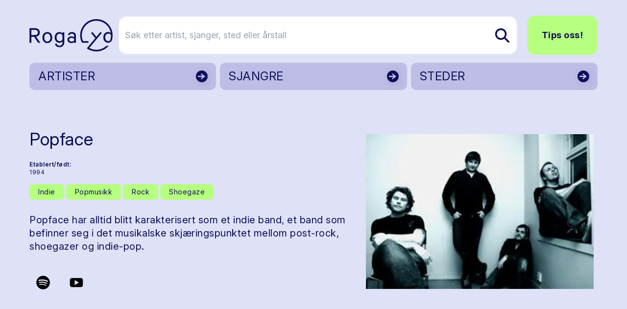

--- FILE ---
content_type: text/html; charset=utf-8
request_url: https://www.rogalyd.no/artist/popface
body_size: 23452
content:
<!DOCTYPE html>
<html lang="no">

<head><title>Rogalyd</title>
    <!--Blazor:{"type":"server","prerenderId":"3b3efa8b7b9549849b0b6f61fc29261c","key":{"locationHash":"77D12F14A8105320B1AAED6AE7E689DA0EC4483270A645E84079EAA0FFDF550D:7","formattedComponentKey":""},"sequence":0,"descriptor":"CfDJ8AsCdUa6FzVPgh4A874aE8BUj1K06Diyw5RGJkkLrZGmwUjgIf\u002BNHNNTEkz/jAswN0YQI3btyP4TV47iD9JCo9yR29Lh2dQDkvnmLYBDNrarip3DJFw8WCzpYM\u002BSJdCINODDus5vIssfwPPCe7ZxVCSmTn2iqbNrOB1lXo93SgT3EWyzNchEfr71qKkwWx7Jvca/yKnb4F4jsiYG7b774o8ewCJF4BD9VDrd3L5M6akqxy4DintDE3MKSMgLoC4VdulZOu6qu2KCaL76fnuaQGT1a8MYiYVVkUzshkQP/5x98rchauv6m9k/mZ9SADeXqw82JNwQe0HhZ9erfZ9qIT1lAZf1DNrdlRoIYEHmzrVnKyzg8nDEWBQJ/WtXqExGC2f/TlsGisV1EWmw0qzcLa7FhKgrhUxggxV3bLb3MqBu28ru9dAMyn2b\u002Bs1MM9i88sppvCbtDMhNiGEGCC35Yyl9doNiv7EklCxIXavVI82fzskLC88GL61J8e9GOmL1MJmv\u002Bv9FWrGBDsjuFJaxCA2s4H9nXY7Ie0WtzWI7Y2MpVLNdqBXi6pXH1pn74pDf2E8Xzq\u002BPRwcEAbGGXP3ufHY="}--><title>Popface</title>
<meta property="og:title" content="Popface" />
<meta property="og:image" content="https://cdn.sanity.io:443/images/bfzx6vnq/production/6b43afbf1f756d8f2122375abbdc6eead7663779-300x204.jpg?w=1200&amp;h=630&amp;fit=crop&amp;crop=entropy&amp;auto=format" />
<meta name="description" content=" Popface har alltid blitt karakterisert som et indie band, et band som befinner seg i det musikalske skj&#xE6;ringspunktet mellom post-rock, shoegazer og indie-pop." />

    <link rel="sitemap" type="application/xml" title="sitemap" href="https://www.rogalyd.no/sitemap.xml" /><!--Blazor:{"prerenderId":"3b3efa8b7b9549849b0b6f61fc29261c"}-->
    <meta charset="utf-8">
    <meta name="viewport" content="width=device-width, initial-scale=1.0">
    <base href="/" />
    <link href="https://fonts.googleapis.com/css?family=Material+Icons|Material+Icons+Outlined|Material+Icons+Round|Material+Icons+Sharp" rel="stylesheet">
    <link rel="preconnect" href="https://fonts.googleapis.com">
    <link rel="preconnect" href="https://fonts.gstatic.com" crossorigin>
    <link href="https://fonts.googleapis.com/css2?family=Inter:ital,opsz,wght@0,14..32,100..900;1,14..32,100..900&display=swap" rel="stylesheet">
    <link href="css/output.css?v=D2dSFfHZSXl2cdGV1jxPcoYF4tLpFwScu-bRj8ueVgY" rel="stylesheet" />
    <link rel="icon" type="image/png" href="/static/favicon.ico">
    <!-- Google tag (gtag.js) -->
<script async src="https://www.googletagmanager.com/gtag/js?id=G-0TEBPJ6NMZ"></script>
<script>
  window.dataLayer = window.dataLayer || [];
  function gtag(){dataLayer.push(arguments);}
  gtag('js', new Date());
  gtag('config', 'G-0TEBPJ6NMZ');
</script></head>

<body><div id="components-reconnect-modal" class="rogalyd-reconnect-modal">
        Vi mistet tilkoblingen, vennligst vent mens vi forsøker å koble til på ny.
        <span id="components-reconnect-modal-attempts"></span></div>

    <!--Blazor:{"type":"server","prerenderId":"1ac362b49102465eb63dbd9b6bb0f52e","key":{"locationHash":"7785112B443BF86B0C82C3920769F9A4A54AA612568305B0EF013450C4FFE335:20","formattedComponentKey":""},"sequence":1,"descriptor":"CfDJ8AsCdUa6FzVPgh4A874aE8CInh0n2nR7RRrTUYKn7OQEhx9\u002BBUyIm1fhagJBQbkmFU9btX\u002BnheAZdzPDJDSs/AIWox8FOx82EtnIZnzu\u002B5O9\u002Bgl4qI9f3ymSzVHNyfUE\u002BW1XORmgHH8hj\u002BjozYuSKMruKP4CaTczwXTR3v23LjMG/GnqNj8rFxKOH4pyFlYR9lcmOSFrBZbFfFkRaNfjCHo0VUKL4ajTG82eXPTa/F\u002Bb98zPysls7/ZmJDlVCIguVFlBqZTUKfyIaAghN\u002BraLzHazncDTA3DJxXYYgoyiAxmo/nfyWg/J5cjfghebrwHQBgHizbmtXn0wHyJcnyLu\u002BezmNHjYeMs80xiK4Ar1boxrnYuyZnvhRuUzM0ygyibguAkArj4pHTKOmgNHYWHCVwdxH45uXCJ4\u002B9FCbCKp6RuoloLmN4yP3i7jGc5jnQsQo192YOvAlK\u002BFilw5NOFTYNwdkFnHAkihXsppRomYASZfjLYKql8GrXk92zi/4/X92gk28rI1wWkzetvjELytKM="}-->

<div class="page flex flex-col h-screen" b-z5yh9llw55><header class="container relative mt-4 md:mt-8"><div class="flex justify-between items-center"><a href="/" class="flex-none link-reset active" aria-current="page"><img src="static/gfx/logo.svg" alt="Rogalyd logo" class="flex flex-none transition-all w-full max-w-[130px] md:max-w-[170px]"></a>
        <div class="flex items-center w-full relative z-10"><div class="flex lg:hidden relative items-center ml-auto my-6"><button class="flex mr-3  hover:text-rl-darkBlue" aria-label="Vis s&#xF8;k"><span class="material-icons-outlined text-3xl ">search</span></button>
                <button class="flex  hover:text-rl-darkBlue" aria-label="Vis meny"><span class="material-icons-outlined text-4xl">menu</span></button></div>
            <div class="hidden lg:flex relative items-center w-full"><form class="flex relative text-lg ml-3 group w-full" action="/sok" method="get"><input type="text" placeholder="S&#xF8;k etter artist, sjanger, sted eller &#xE5;rstall" name="s" class="rounded-2xl bg-white py-6 pl-3 pr-10 border border-rl-blue-70 w-full transition-all group-hover:pr-16 group-focus:pr-16" autocomplete="off" aria-label="S&#xF8;k etter artist, sjanger, sted eller &#xE5;rstall" />
                    
                    
                    <button type="submit" class="flex items-center absolute right-0 h-full px-4 rounded-r-lg z-10" aria-label="Søk etter artist, sjanger, sted eller årstall"><img src="static/gfx/search.svg" alt="søk"></button></form><a href="/tips-oss" class="ml-5 rounded-2xl text-lg py-6 px-7 font-bold btn btn-greenBlue">Tips oss!</a></div></div></div><div class="hidden relative lg:grid grid-cols-3 gap-2"><a href="/artister" class="flex justify-between bg-rl-vibrantBlue border-2 hover:border-rl-darkBlue rounded-xl relative text-rl-darkBlue hover:text-rl-darkBlue w-full h-14 mt-4 items-center border-transparent"><p class="text-2xl m-2 px-2 py-1">ARTISTER</p>
                        <img src="/static/gfx/arrowDark.svg" alt class="absolute right-0 top-0 z-10 h-full "></a><a href="/sjangre" class="flex justify-between bg-rl-vibrantBlue border-2 hover:border-rl-darkBlue rounded-xl relative text-rl-darkBlue hover:text-rl-darkBlue w-full h-14 mt-4 items-center border-transparent"><p class="text-2xl m-2 px-2 py-1">SJANGRE</p>
                        <img src="/static/gfx/arrowDark.svg" alt class="absolute right-0 top-0 z-10 h-full "></a><a href="/steder" class="flex justify-between bg-rl-vibrantBlue border-2 hover:border-rl-darkBlue rounded-xl relative text-rl-darkBlue hover:text-rl-darkBlue w-full h-14 mt-4 items-center border-transparent"><p class="text-2xl m-2 px-2 py-1">STEDER</p>
                        <img src="/static/gfx/arrowDark.svg" alt class="absolute right-0 top-0 z-10 h-full "></a></div></header>
    <main class="mt-6 sm:mt-12" b-z5yh9llw55>

<article class="container"><div class="mb-10 gap-8"><div class="grid grid-cols-1 md:grid-cols-12 gap-1 mb-14"><div class="md:col-span-7 flex flex-col"><h1 class="mb-6 mt-4 md:mt-8">Popface</h1>
                    <div class="flex flex-col sm:flex-row text-xs mb-2"><div class="flex flex-col mr-8 mb-2"><span class="mr-1 font-semibold">Etablert/født:</span>
                                <span>1994</span></div></div><div class="flex flex-wrap items-start mb-5"><a href="/sjangre/indie" class="flex border-0 py-1 px-4 items-center rounded-lg text-sm text-rl-darkBlue bg-rl-lightGreen hover:text-rl-darkBlue hover:bg-rl-lightGreen-90 border border-2 border-transparent hover:border-rl-primary hover:bg-rl-lightGreen hover:text-rl-darkBlue mr-1 mb-2 "><span>Indie</span></a><a href="/sjangre/popmusikk" class="flex border-0 py-1 px-4 items-center rounded-lg text-sm text-rl-darkBlue bg-rl-lightGreen hover:text-rl-darkBlue hover:bg-rl-lightGreen-90 border border-2 border-transparent hover:border-rl-primary hover:bg-rl-lightGreen hover:text-rl-darkBlue mr-1 mb-2 "><span>Popmusikk</span></a><a href="/sjangre/rock" class="flex border-0 py-1 px-4 items-center rounded-lg text-sm text-rl-darkBlue bg-rl-lightGreen hover:text-rl-darkBlue hover:bg-rl-lightGreen-90 border border-2 border-transparent hover:border-rl-primary hover:bg-rl-lightGreen hover:text-rl-darkBlue mr-1 mb-2 "><span>Rock</span></a><a href="/sjangre/shoegaze" class="flex border-0 py-1 px-4 items-center rounded-lg text-sm text-rl-darkBlue bg-rl-lightGreen hover:text-rl-darkBlue hover:bg-rl-lightGreen-90 border border-2 border-transparent hover:border-rl-primary hover:bg-rl-lightGreen hover:text-rl-darkBlue mr-1 mb-2 "><span>Shoegaze</span></a></div><div class="max-w-2xl"><p class="mb-8"> Popface har alltid blitt karakterisert som et indie band, et band som befinner seg i det musikalske skj&#xE6;ringspunktet mellom post-rock, shoegazer og indie-pop.</p></div><div class="flex flex-col mb-12 max-w-2xl "><div class="flex items-center"><a href="https://open.spotify.com/artist/04x8H66ZuGIw23PuSSHqqm?si=0rD3Tiv3TeGZZW83WpWvqA" class="flex justify-center border-0 items-center w-14 h-14 rounded-full mr-3 mb-2 bg-transparent hover:bg-rl-lightGreen"><img class="" src="static/gfx/icon-spotify.svg" alt="Spotify" /></a><a href="https://youtube.com/playlist?list=PLkSa3PlkcdqD-aCf40zxkqAX0flmKiZ0e&amp;si=77xNdpuk26MCDlxk" class="flex justify-center border-0 items-center w-14 h-14 rounded-full mr-3 mb-2 bg-transparent hover:bg-rl-lightGreen"><img class="" src="static/gfx/icon-youtube.svg" alt="Youtube" /></a></div></div></div><div class="md:col-span-5 flex justify-center md:mt-0"><div class="relative w-full flex flex-col items-center" tabindex="0"><style>@media (max-width:640px){ #carousel_stage_44880abe46d4461f8184e3ec5bde1cd4{height:250px !important;} }</style><div class="flex flex-col w-full items-center" style="max-width:800px;"><div class="flex w-full items-stretch"><div class="flex-1 flex items-center justify-center px-2"><div class="relative w-full" id="carousel_stage_44880abe46d4461f8184e3ec5bde1cd4" style="height:400px;touch-action:pan-y;"><div class="w-full h-full cursor-zoom-in" role="button" tabindex="0" aria-label="&#xC5;pne lysboks"><img src="https://cdn.sanity.io:443/images/bfzx6vnq/production/6b43afbf1f756d8f2122375abbdc6eead7663779-300x204.jpg?w=800&amp;h=400&amp;fit=max&amp;crop=entropy&amp;auto=format" width="800" height="400" alt="" class="w-full h-full object-contain select-none bg-transparent rounded-xl" loading="lazy" /></div></div></div></div></div></div></div></div>
           
            
            <div class="flex flex-col mx-auto max-w-2xl w-full"><div class="text-lg mb-16 content max-w-2xl w-full"><div class="content-wrapper s-rich"><p>Popface debutalbum "Buck" ble sluppet i 1995, flere kom i 1998 og 2001-2002. I 2015 ga Popface ut singelen "Little Dreamer" , som de også laget video til.Dette var deres første utgivelse på 9 år. I 2017 kom deres selvtitulerte album.Popface har alltid blitt karakterisert som et indie band, et band som befinner seg i det musikalske skjæringspunktet mellom post-rock, shoegazer og indie-pop. Bandet har blitt sammenlignet med og lar seg inspirere av tidlige utgitte band på Creation Records.</p><p><strong>Stilen</strong></p><p>De siste par årene har Popface bevisst staket ut en kurs som beveger seg vekk fra den støy/stille og stygg/vakker dynamikken som de tidligere har perfeksjonert. Bandet har omfavnet et mer harmonisk og atmosfærisk popunivers. Gitarene er fremdeles toneangivende i lydbildet og er ofte melodibærerne i poplåtene, men de store støy utskeielsen er tonet ned. I stedet trer det frem et knippe vakre og vemodige poplåter som svever inn i øregangene til lytterne. De viser en modenhet i den musikalske uttrykket som kler bandet godt.</p><p>Popface anno 2006 stod frem som et sterkt pop band, der de balanserer vakkert mellom det kunstneriske og kommersielle i sjangeren “Art Pop”.</p><p>Per 2024 er Popface igjen aktive, med trommeslager Espen Knutsen.</p><p></p><p><strong>Besetning:</strong></br>Vokal og gitar: <a target="" href="/artist/frode-johannessen">Frode Johannessen</a></br>Bass: Michael Vince</br>Espen Knutsen -Trommer (fra 2024)</p><p>Trommer: Gaute Johannesen</p></div></div>
                
                <div class="max-w-2xl"><div class="flex flex-col mb-12"><h2 class="h3 mb-3">Utgivelser</h2>
        <div class="grid grid-cols-2 sm:grid-cols-3 gap-3"><a href="/utgivelse/eleven-pieces-of-a-broken-heart" class="flex flex-col hover:scale-105 transition-all border bg-rl-vibrantBlue-70 rounded-2xl overflow-hidden"><img src="https://cdn.sanity.io:443/images/bfzx6vnq/production/840bdb02c66e3afa9612a56925fc702c539d9cfb-866x856.jpg?w=400&amp;h=400&amp;fit=crop&amp;crop=entropy&amp;auto=format" width="400" height="400" alt="" class="w-full h-auto object-cover aspect-square" loading="lazy" /><div class="p-3 md:p-4"><h5 class="font-medium text-base">Eleven pieces of a broken heart</h5><div class="mt-3 text-xs">2006</div><div class="mt-3 text-xs">CD</div></div></a><a href="/utgivelse/michele-i-love-you" class="flex flex-col hover:scale-105 transition-all border bg-rl-vibrantBlue-70 rounded-2xl overflow-hidden"><img src="https://cdn.sanity.io:443/images/bfzx6vnq/production/0dca8c2a71a405d2d1b33afe68ab258c296c62db-600x600.jpg?w=400&amp;h=400&amp;fit=crop&amp;crop=entropy&amp;auto=format" width="400" height="400" alt="" class="w-full h-auto object-cover aspect-square" loading="lazy" /><div class="p-3 md:p-4"><h5 class="font-medium text-base">Michele, I love you</h5><div class="mt-3 text-xs">2002</div><div class="mt-3 text-xs">CD</div></div></a><a href="/utgivelse/calling-backfalling-back" class="flex flex-col hover:scale-105 transition-all border bg-rl-vibrantBlue-70 rounded-2xl overflow-hidden"><img src="https://cdn.sanity.io:443/images/bfzx6vnq/production/c9011355d862f5e753f0ec8b881cd1dabfb352ac-1389x1393.jpg?w=400&amp;h=400&amp;fit=crop&amp;crop=entropy&amp;auto=format" width="400" height="400" alt="" class="w-full h-auto object-cover aspect-square" loading="lazy" /><div class="p-3 md:p-4"><h5 class="font-medium text-base">Calling back/falling back</h5><div class="mt-3 text-xs">2001</div><div class="mt-3 text-xs">Grammofonplate</div></div></a><a href="/utgivelse/buck" class="flex flex-col hover:scale-105 transition-all border bg-rl-vibrantBlue-70 rounded-2xl overflow-hidden"><img src="https://cdn.sanity.io:443/images/bfzx6vnq/production/c213c1f591c90ad0b8194de0db8ee6b28b47abd4-304x300.jpg?w=400&amp;h=400&amp;fit=crop&amp;crop=entropy&amp;auto=format" width="400" height="400" alt="" class="w-full h-auto object-cover aspect-square" loading="lazy" /><div class="p-3 md:p-4"><h5 class="font-medium text-base">Buck</h5><div class="mt-3 text-xs">1995</div><div class="mt-3 text-xs">CD</div></div></a></div></div></div><div class="bg-rl-vibrantBlue-70 rounded-xl p-6 w-full"><div class="flex flex-col mb-12 w-full content"><h2 class="h3 mb-4">Verdt å sjekke ut</h2>
                                <div class="text-lg flex flex-col items-start"><a href="/artist/frode-johannessen" class="mb-2 flex items-center link-reset group"><img src="https://cdn.sanity.io:443/images/bfzx6vnq/production/3abc799b1ad109028f7df6b78880f41465f8797e-600x600.jpg?w=40&amp;h=40&amp;fit=crop&amp;crop=entropy&amp;auto=format" width="40" height="40" alt="" class="rounded-full mr-2" loading="lazy" /><span class="border-b border-rl-sort group-hover:border-rl-lightGreen group-hover:text-rl-lightGreen">Frode Johannessen</span></a><a href="/artist/wasted-youth" class="mb-2 flex items-center link-reset group"><img src="https://cdn.sanity.io:443/images/bfzx6vnq/production/d19d009d026a7b6501667bbd3ef9c48e38952945-1194x806.png?w=40&amp;h=40&amp;fit=crop&amp;crop=focalpoint&amp;auto=format&amp;fp-x=0.49400684931506855&amp;fp-y=0.5" width="40" height="40" title="Wasted Youth foto: Rogalands Avis/Erik Eriksson/ Stavanger Byarkiv tilsendt av H&#xE5;kon Meling" alt="" class="rounded-full mr-2" loading="lazy" /><span class="border-b border-rl-sort group-hover:border-rl-lightGreen group-hover:text-rl-lightGreen">Wasted  Youth</span></a><a href="/artist/grus" class="mb-2 flex items-center link-reset group"><img src="https://cdn.sanity.io:443/images/bfzx6vnq/production/e50ced5ae1e8848f2f80ddfd265a9681ff3ea13b-800x563.jpg?w=40&amp;h=40&amp;fit=crop&amp;crop=entropy&amp;auto=format" width="40" height="40" title="Grus , minus trommeslager,ved MC-huset i Vikev&#xE5;g.  foto Stavanger Byarkiv" alt="" class="rounded-full mr-2" loading="lazy" /><span class="border-b border-rl-sort group-hover:border-rl-lightGreen group-hover:text-rl-lightGreen">Grus</span></a><a href="/artist/beautiful-memories-last-your-whole-life-long" class="mb-2 flex items-center link-reset group"><img src="https://cdn.sanity.io:443/images/bfzx6vnq/production/8cbf3c6a6e4405f05cbf35b8b2da56967473b7e4-590x265.jpg?w=40&amp;h=40&amp;fit=crop&amp;crop=entropy&amp;auto=format" width="40" height="40" title="Beautiful Memories Last Your Whole Life Long" alt="" class="rounded-full mr-2" loading="lazy" /><span class="border-b border-rl-sort group-hover:border-rl-lightGreen group-hover:text-rl-lightGreen"> Beautiful Memories Last Your Whole Life Long </span></a><a href="/artist/marshmellows" class="mb-2 flex items-center link-reset group"><img src="https://cdn.sanity.io:443/images/bfzx6vnq/production/199249bcd6fca439ee055ab7f2666190714d029a-800x509.jpg?w=40&amp;h=40&amp;fit=crop&amp;crop=entropy&amp;auto=format" width="40" height="40" alt="" class="rounded-full mr-2" loading="lazy" /><span class="border-b border-rl-sort group-hover:border-rl-lightGreen group-hover:text-rl-lightGreen"> Marshmellows </span></a><a href="/artist/the-doomsday-party" class="mb-2 flex items-center link-reset group"><img src="https://cdn.sanity.io:443/images/bfzx6vnq/production/dba7b9f253050b3ac249889f6a21a56905435ef0-2048x1152.jpg?w=40&amp;h=40&amp;fit=crop&amp;crop=entropy&amp;auto=format" width="40" height="40" alt="" class="rounded-full mr-2" loading="lazy" /><span class="border-b border-rl-sort group-hover:border-rl-lightGreen group-hover:text-rl-lightGreen">The Doomsday Party</span></a><a href="/artist/starpalace" class="mb-2 flex items-center link-reset group"><img src="https://cdn.sanity.io:443/images/bfzx6vnq/production/f978c9fc199f3eee943c12aee116b3f9c56049e4-2048x1402.jpg?w=40&amp;h=40&amp;fit=crop&amp;crop=focalpoint&amp;auto=format&amp;fp-x=0.5&amp;fp-y=0.5" width="40" height="40" alt="" class="rounded-full mr-2" loading="lazy" /><span class="border-b border-rl-sort group-hover:border-rl-lightGreen group-hover:text-rl-lightGreen">Starpalace</span></a><a href="/artist/classy-fake-flowers" class="mb-2 flex items-center link-reset group"><img src="https://cdn.sanity.io:443/images/bfzx6vnq/production/548664c9d2ec6922551b697f3deb644b6b79c054-960x577.jpg?w=40&amp;h=40&amp;fit=crop&amp;crop=entropy&amp;auto=format" width="40" height="40" title="Classy fake flowers" alt="" class="rounded-full mr-2" loading="lazy" /><span class="border-b border-rl-sort group-hover:border-rl-lightGreen group-hover:text-rl-lightGreen">Classy Fake Flowers </span></a><a href="/artist/pur-pure" class="mb-2 flex items-center link-reset group"><img src="https://cdn.sanity.io:443/images/bfzx6vnq/production/fe0378f799c293b077dfc828946064e75332b7dc-960x960.jpg?w=40&amp;h=40&amp;fit=crop&amp;crop=entropy&amp;auto=format" width="40" height="40" alt="" class="rounded-full mr-2" loading="lazy" /><span class="border-b border-rl-sort group-hover:border-rl-lightGreen group-hover:text-rl-lightGreen">Pur Pur&#xE9;</span></a><a href="/artist/not-just-another-x-mas-album" class="mb-2 flex items-center link-reset group"><img src="https://cdn.sanity.io:443/images/bfzx6vnq/production/980bc7d5f864fd0d88a10e22ce077d8b2677c7c2-600x600.jpg?w=40&amp;h=40&amp;fit=crop&amp;crop=entropy&amp;auto=format" width="40" height="40" alt="" class="rounded-full mr-2" loading="lazy" /><span class="border-b border-rl-sort group-hover:border-rl-lightGreen group-hover:text-rl-lightGreen">(Not just) another X Mas Album</span></a></div></div><div class="flex flex-col mb-12 w-full"><h2 class="h3 mb-4">Lenker</h2>
                                <div class="text-base"><div class="content-wrapper s-rich"><p><a target="" href="http://www.popface.no/news.php">http://www.popface.no/news.php</a></p><p><a target="" href="https://www.facebook.com/popfaceofficial/timeline">Facebook</a></p><p><a target="" href="https://myspace.com/popface">Myspace</a></p><p><a target="" href="https://itunes.apple.com/us/artist/popface/id160424619">Itunes</a></p></div></div></div></div></div></div></article></main>
    <footer class="mt-20"><div class="bg-rl-sort-5 py-20 lg:py-28"><div class="container"><div class="grid grid-cols-12 gap-5"><div class="col-span-12 mb-8"><a href="https://solvberget.no/"><img src="/static/gfx/solvberget_logo.svg" alt="Logo til Sølvberget" class="w-full max-w-[9rem] md:max-w-[12.5rem]"></a></div><div class="flex flex-col col-span-12 md:col-span-4 lg:col-span-6 mb-5"><h2 class="h3 mb-5">Om Rogalyd</h2>
                        <div class="footer-content"><div class="content-wrapper s-rich"><p>Rogalyd er en wiki og diskografi drevet av Sølvberget bibliotek og kulturhus med støtte fra Rogaland fylkesbibliotek.</p></div></div></div><div class="flex flex-col col-span-12 md:col-span-4 lg:col-span-3 mb-5"><h2 class="h3 mb-5">Om S&#xF8;lvberget</h2>
                        <div class="footer-content"><div class="content-wrapper s-rich"><p><a target="" href="https://www.solvberget.no/om-oss">Om oss</a></p><p><a target="" href="https://www.solvberget.no/tjenester/bibliotekkort">Bli låner</a></p><p><a target="" href="https://www.solvberget.no/anbefalinger?tag=Musikktips">Musikktips</a></p></div></div></div><div class="flex flex-col col-span-12 md:col-span-4 lg:col-span-3 mb-5"><h2 class="h3 mb-5">Kontakt oss</h2>
                        <div class="footer-content"><div class="content-wrapper s-rich"><p><a target="" href="tips-oss">Tips oss!</a></p></div></div></div></div></div></div>
        <div class="bg-black text-xs md:text-sm text-white py-6 footer-footnote"><div class="container"><div Class="flex flex-col md:flex-row-reverse items-center justify-between"><div class="flex self-end mb-5 md:mb-0"><a href="https://www.stavanger.kommune.no/" class="hover:border-transparent"><img src="/static/gfx/stavanger_kommune_logo.png" alt="Logo til Stavanger kommune" class="w-full max-w-[9.5rem]"></a></div>
                    <div><div class="content-wrapper s-rich"><p>© 2025 Sølvberget bibliotek og kulturhus</br><a target="" href="https://solvberget.no/artikkel/personvern">Personvernerklæring</a> <a target="" href="https://uustatus.no/nb/erklaringer/publisert/421b3d0f-28a6-4f56-a0e6-4473278a07bb">Tilgjengelighetserklæring</a></p><p><strong><em>Sølvberget gir meining til fellesskapet</strong></em></p></div></div></div></div></div></footer></div><!--Blazor:{"prerenderId":"1ac362b49102465eb63dbd9b6bb0f52e"}-->

    
    <script src="_framework/blazor.web.js" autostart="false"></script>
    <script src="static/js/rl-carousel.v1.js?v=Iz4KqZHqkJiaz8-XzZkJ5eOiTr3DBUoimgGZ6Mixzys"></script>
    <script src="static/js/boot.js"></script></body></html><!--Blazor-Server-Component-State:CfDJ8AsCdUa6FzVPgh4A874aE8C/0nj54wmv9oERZ1fVVTuRiw9GA/jo+XG3T3NP8z7Hy+OX5CHzXlKehX1oIKns+efWZ3QlEel3BrpOqtyks5QnnJCIMAcg3T5v5cFlOuJFEAn3laU7VvvSx0Gwj8BI0obMxEU4/uA+7pcIx5OTZdR/A5zI1mCTQNofuTOiq7f2nI9cgfKwrU/s+8EDIxx+Ahc4BwOwqAgHPfZ3R4NdHivEp0e/ALWKZGBkyWLhlnuyJn1B12oyKiGW4pAnnatM/Vt7tzTsCYInHg3GEPvzMebOCFygLeN9IPx/n7SuAB/NztaELMYaiEhE1g8xhk2CeDPrhBRZraYiqFlINRAdlt1jxcJHGgPbLq1jSJxWA/q9RwGBpC3Xn3yDD0IDg4rRiBUqWeIWF/UleYVPgZQ5GojzuH5U+5QyS0umO4eGHUZsqMIEPkw3KHMsj34jWc1bR4rnqLs3xB0KKfwg+tt7jl2iRM3j9FHMiMGM56OgpI3BDKhKtSvzjkRH4cuSpytSgbmX4WI1fxtTZ5XQj+Y0IzKp-->

--- FILE ---
content_type: image/svg+xml
request_url: https://www.rogalyd.no/static/gfx/arrowDark.svg
body_size: 1095
content:
﻿<svg width="32px" height="32px" viewBox="0 0 69 62" fill="none" xmlns="http://www.w3.org/2000/svg">
  <g filter="url(#filter0_d_842_65)">
    <circle cx="33.0928" cy="30.9072" r="15.9072" fill="#0E0D57"/>
  </g>
  <path d="M22.5 31h19M31.5 24l8 7-8 7" stroke="#C8C7F4" stroke-width="3"/>
  <defs>
    <filter id="filter0_d_842_65" x="0.217839" y="-1.96771" width="72.8197" height="72.8197" filterUnits="userSpaceOnUse" color-interpolation-filters="sRGB">
      <feFlood flood-opacity="0" result="BackgroundImageFix"/>
      <feColorMatrix in="SourceAlpha" type="matrix" values="0 0 0 0 0 0 0 0 0 0 0 0 0 0 0 0 0 0 127 0" result="hardAlpha"/>
      <feOffset dx="3.53494" dy="3.53494"/>
      <feGaussianBlur stdDeviation="10.2513"/>
      <feComposite in2="hardAlpha" operator="out"/>
      <feColorMatrix type="matrix" values="0 0 0 0 0 0 0 0 0 0 0 0 0 0 0 0 0 0 0.1 0"/>
      <feBlend mode="normal" in2="BackgroundImageFix" result="effect1_dropShadow_842_65"/>
      <feBlend mode="normal" in="SourceGraphic" in2="effect1_dropShadow_842_65" result="shape"/>
    </filter>
  </defs>
</svg>
